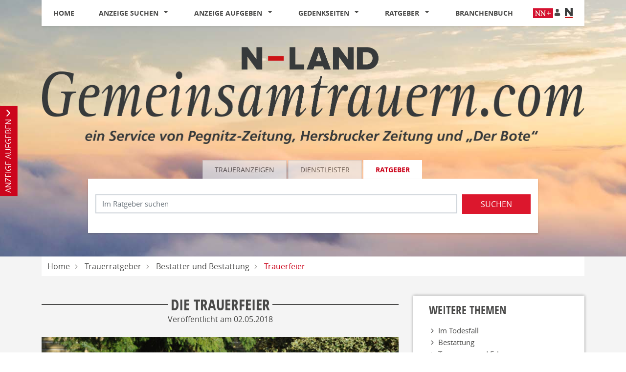

--- FILE ---
content_type: text/html; charset=utf-8
request_url: https://www.gemeinsamtrauern.com/trauerratgeber/bestatter-und-bestattung/trauerfeier
body_size: 14792
content:
<!DOCTYPE html>
<html lang="de" dir="ltr">
<head>
    
    
<meta charset="utf-8" />
<meta http-equiv="X-UA-Compatible" content="IE=edge" />
<meta name="viewport" content="width=device-width, initial-scale=1, shrink-to-fit=no" />

<meta name="description" content="Finden Sie hier Traueranzeigen, Todesanzeigen und Beileidsbekundungen aus Ihrer Tageszeitung oder passende Hilfe im Trauerfall. Jetzt online gedenken." />
<link rel="canonical" href="https://www.gemeinsamtrauern.com/trauerratgeber/bestatter-und-bestattung/trauerfeier" />
<meta property="og:title" content="Die Trauerfeier - Ratgeber | Gemeinsamtrauern.com | N-land" />
<meta property="og:description" content="Finden Sie hier Traueranzeigen, Todesanzeigen und Beileidsbekundungen aus Ihrer Tageszeitung oder passende Hilfe im Trauerfall. Jetzt online gedenken." />
<meta property="og:image" content="https://www.gemeinsamtrauern.com/data/0/editor/image/300px_Trauerfeier_shutterstock.jpg" />
<meta name="twitter:card" content="" />
<meta name="twitter:image:width" content="210" />
<meta name="twitter:image:width" content="109" />
<meta name="twitter:image:alt" content="Finden Sie hier Traueranzeigen, Todesanzeigen und Beileidsbekundungen aus Ihrer Tageszeitung oder passende Hilfe im Trauerfall. Jetzt online gedenken." />
<meta name="twitter:description" content="Finden Sie hier Traueranzeigen, Todesanzeigen und Beileidsbekundungen aus Ihrer Tageszeitung oder passende Hilfe im Trauerfall. Jetzt online gedenken." />
<meta name="twitter:title" content="Die Trauerfeier - Ratgeber | Gemeinsamtrauern.com | N-land" />
<meta name="twitter:image" content="https://www.gemeinsamtrauern.com/data/0/editor/image/300px_Trauerfeier_shutterstock.jpg" />

<script type="application/ld+json">
    {
      "@context" : "https://schema.org",
      "@type" : "WebSite",
      "name" : "Die Trauerfeier - Ratgeber | Gemeinsamtrauern.com | N-land",
      "url" : "http://www.gemeinsamtrauern.com/trauerratgeber/bestatter-und-bestattung/trauerfeier"
    }
</script>

<!-- Cache: ch:01.02.2026 07:18:27 -->


<meta name="google-site-verification" content="M4XtNeehL5RU7T5LpV4NPHaLNd2Q8HZBG61UowirJbk" />


<title>Die Trauerfeier - Ratgeber | Gemeinsamtrauern.com | N-land</title>




    
<link href="/Content/Themes/Default/global.css?ts=20260201" rel="stylesheet" media="screen"/>
    <link href="/data/0/portal-global.css?ts=20260201" rel="stylesheet" media="screen"/>

<link href="/data/30/templates/254_portal.min.css?ts=28082025133724" rel="stylesheet" media="screen"/>


    
    <link rel="shortcut icon" type="image/x-icon" href="/data/30/favicon/favicon.ico" /><link rel="icon" type="image/x-icon" href="/data/30/favicon/favicon.gif" /><link rel="icon" type="image/gif" href="/data/30/favicon/favicon.png" /><link rel="icon" type="image/png" href="/data/30/favicon/apple-touch-icon.png" /><link rel="apple-touch-icon" href="/data/30/favicon/apple-touch-icon-57x57.png" /><link rel="apple-touch-icon" href="/data/30/favicon/apple-touch-icon-60x60.png" sizes="57x57" /><link rel="apple-touch-icon" href="/data/30/favicon/apple-touch-icon-72x72.png" sizes="60x60" /><link rel="apple-touch-icon" href="/data/30/favicon/apple-touch-icon-76x76.png" sizes="72x72" /><link rel="apple-touch-icon" href="/data/30/favicon/apple-touch-icon-114x114.png" sizes="76x76" /><link rel="apple-touch-icon" href="/data/30/favicon/apple-touch-icon-120x120.png" sizes="114x114" /><link rel="apple-touch-icon" href="/data/30/favicon/apple-touch-icon-128x128.png" sizes="120x120" /><link rel="apple-touch-icon" href="/data/30/favicon/apple-touch-icon-128x128.png" sizes="128x128" /><link rel="apple-touch-icon" href="/data/30/favicon/apple-touch-icon-144x144.png" sizes="144x144" /><link rel="apple-touch-icon" href="/data/30/favicon/apple-touch-icon-152x152.png" sizes="152x152" /><link rel="apple-touch-icon" href="/data/30/favicon/apple-touch-icon-180x180.png" sizes="180x180" /><link rel="apple-touch-icon" href="/data/30/favicon/apple-touch-icon-precomposed.png" /><link rel="icon" type="image/png" href="/data/30/favicon/favicon-16x16.png" sizes="16x16" /><link rel="icon" type="image/png" href="/data/30/favicon/favicon-32x32.png" sizes="32x32" /><link rel="icon" type="image/png" href="/data/30/favicon/favicon-96x96.png" sizes="96x96" /><link rel="icon" type="image/png" href="/data/30/favicon/favicon-160x160.png" sizes="160x160" /><link rel="icon" type="image/png" href="/data/30/favicon/favicon-192x192.png" sizes="192x192" /><link rel="icon" type="image/png" href="/data/30/favicon/favicon-196x196.png" sizes="196x196" /><meta name="msapplication-TileImage" content="/data/30/favicon/win8-tile-144x144.png" /><meta name="msapplication-TileColor" content="#ffffff" /><meta name="msapplication-navbutton-color" content="#ffffff" /><meta name="msapplication-square70x70logo" content="/data/30/favicon/win8-tile-70x70.png" /><meta name="msapplication-square144x144logo" content="/data/30/favicon/win8-tile-144x144.png" /><meta name="msapplication-square150x150logo" content="/data/30/favicon/win8-tile-150x150.png" /><meta name="msapplication-wide310x150logo" content="/data/30/favicon/win8-tile-310x150.png" /><meta name="msapplication-square310x310logo" content="/data/30/favicon/win8-tile-310x310.png" />
<script type="application/ld+json">			
    {			  
    "@context": "https://schema.org",			  
    "@type": "BlogPosting",			  
    "mainEntityOfPage": {				"@type": "WebPage",				"@id": "https://www.gemeinsamtrauern.com/trauerratgeber/bestatter-und-bestattung/trauerfeier"			  },			  
    "headline": "Die Trauerfeier",			  
    "description": " Vor der eigentlichen Bestattung findet in der Regel eine Trauerfeier statt. ",			  
    "image": "https://www.gemeinsamtrauern.com/data/0/editor/image/300px_Trauerfeier_shutterstock.jpg",  			  
    "publisher": {				"@type": "Organization",				"name": "Medienverbund Nürnberger Land GmbH & Co. KG",				
        "logo": {				  "@type": "ImageObject",				  "url": "https://www.gemeinsamtrauern.com/~/App_Themes/0030/pics//nland_logo.png"				}			  
    },	
    		  
"datePublished": "2018-05-02",    "dateModified": "2018-05-02"    		}	

</script>


    <script src="/bundles/head?v=235DeCRyc2KKtm5-u-WowaGmWHU3ft44y448NxHpMf41"></script>




    
    
<script type='text/javascript'>
    var familyPortal = familyPortal || {};
    familyPortal.globalVar =
    {
        lhId : 30,
        siteTypeId : 1,
        datepickerLocal : {
            "format": "DD-MM-YYYY",
        "separator": " - ",
        "applyLabel": "Übernehmen",
        "cancelLabel": "Abbrechen",
        "fromLabel": "Von",
        "toLabel": "Bis",
        "customRangeLabel": "Custom",
        "weekLabel": "W",
        "daysOfWeek": ["So", "Mo", "Di", "Mi", "Do", "Fr", "Sa"],
        "monthNames": ["Januar", "Februar", "März", "April", "Mai", "Juni", "Juli", "August", "September", "Oktober", "November", "Dezember"],
        "firstDay": 1
        },
        loginCheckDialogUrl : '',
        announcementSearchBaseRoute : 'traueranzeigen-suche',
        datepickerYear: 1980
    };
</script>



    
    <script>var commercialArticle=false</script><script type="text/javascript" src="https://cdn.opencmp.net/tcf-v2/cmp-stub-latest.js" id="open-cmp-stub" data-activation-key="63f5e2db11f9335bc4e2d4e7" data-domain="www.gemeinsamtrauern.com"></script>

<script type="text/javascript">
var _paq = window._paq || [];
_paq.push(['trackPageView']);
_paq.push(['enableLinkTracking']);
(function() {
var u="https://stats.n-land.de/";
_paq.push(['setTrackerUrl', u+'matomo.php']);
_paq.push(['setSiteId', '2']);
var d=document, g=d.createElement('script'), s=d.getElementsByTagName('script')[0];
g.type='text/javascript'; g.async=true; g.defer=true; g.src=u+'matomo.js'; s.parentNode.insertBefore(g,s);
})();
</script>

<noscript><p><img src="https://stats.n-land.de/matomo.php?idsite=2&amp;rec=1" style="border:0;" alt="" /></p></noscript>

<script >
        tp = window["tp"] || [];
        tp.push(["setDebug", true]);
        tp.push(["setMaxCookieExpirationInDays", 365]);


	tp.push(["setTags", ["contentId:/trauerratgeber/bestatter-und-bestattung/trauerfeier","contentState:free","contentType:article"]]);
tp.push(["setMaxCookieExpirationInDays", 365]);
tp.push(["setContentAuthor", "Nord Bayern"]);
tp.push(["setContentSection", "trauerratgeber/bestatter-und-bestattung"]);
</script>

<script >        (function(src) {
            var a=document.createElement("script");
            a.type="text/javascript";
            a.async=true;
            a.src=src;
            var b=document.getElementsByTagName("script")[0];
            b.parentNode.insertBefore(a,b)
        })("https://experience-eu.piano.io/xbuilder/experience/load?aid=0x9nyIzbpe");
    </script>

<script type="text/javascript" src="/scripts/jquerycook.js"></script>

<script>
$.ajax({
    "url": "https://sso.nn.de/json/authenticate.php?action=validate",
    "dataType": "jsonp",
    "success": function(json) {
	var wasLogged = $.cookie("vnpsso") != undefined;
	if(json.error.text == "OK"){
		$.cookie("vnpsso", json.token.tokenId, { expires: 7, path : '/' });
	if(!document.location.search.length) {
	    document.location.href = document.location.href  + "?logged=1"
	}
if(!wasLogged)location.reload(true);
	}
	else{
		$.removeCookie('vnpsso', { path: '/' });
		if(wasLogged)location.reload(true);
	}
    }
});

</script>

    
        <style>
.c-headerimage {background-image: url('/data/30/templates/header/header-xs.jpg');}@media (min-width: 576px) {.c-headerimage {background-image: url('/data/30/templates/header/header-sm.jpg'); } }@media (min-width: 768px) {.c-headerimage {background-image: url('/data/30/templates/header/header-md.jpg'); } }@media (min-width: 992px) {.c-headerimage {background-image: url('/data/30/templates/header/header-lg.jpg'); } }@media (min-width: 1200px) {.c-headerimage {background-image: url('/data/30/templates/header/header-xl.jpg'); } }@media (min-width: 2000px) {.c-headerimage {background-image: url('/data/30/templates/header/header-xxl.jpg'); } }        </style>



    
    <script>
        var familyPortal = familyPortal || {};
        familyPortal.translations = {
            swiper: {
                prevSlideMessage: 'Vorheriger Eintrag',
                nextSlideMessage: 'Nächster Eintrag',
            },
        };
    </script>

    

</head>
<body id="bodySite" >

    



    
    

    


    
    

<div class="container fixed-top">
    <nav class="navbar navbar-expand-lg navbar-light bg-white py-0 shadow-sm">

            <a class="navbar-brand py-0 mx-0 d-lg-none" href="/">

                <img class="img-fluid lazyload" src="/Content/Image/placeholder_logo.png" data-original="/data/30/themesite-logo.png" title="Gemeinsamtrauern.com | N-land" alt="Logo von Gemeinsamtrauern.com | N-land, zur Startseite" style="max-width: 200px;" />
            </a>

        <button class="navbar-toggler border-0 my-2 px-0 ml-auto" type="button" data-toggle="collapse" data-target="#navbarNav" aria-controls="navbarNav" aria-expanded="false" aria-label="Navigation öffnen" aria-label-2nd="Navigation schließen" onclick="familyPortal.OnOpenOrCloseNavBarButton(this, true)" onkeypress="if (event.key === 'Enter') { this.click(); }">
            <span class="navbar-toggler-icon text-primary"></span>
        </button>

        <div class="collapse navbar-collapse" id="navbarNav">
            <ul class="navbar-nav w-100 d-flex justify-content-between">



<li class="nav-item ">
            <a class="nav-link" href="/" >Home</a>
</li>

<li class="nav-item  dropdown">
        <a class="nav-link" href="/traueranzeigen-suche/aktuelle-ausgabe">
            Anzeige suchen
        </a><span
                  tabindex="0" class=" dropdown-toggle" id="navbarDropdown65" role="button"
                  aria-label="Anzeige suchen Sub-Menü öffnen" aria-label-2nd="Anzeige suchen Sub-Menü schließen" aria-haspopup="true" aria-expanded="false" >
        </span>
        <div class="dropdown-menu border-top-0" aria-labelledby="navbarDropdown65">
                <a class="dropdown-item" href="/traueranzeigen-suche/aktuelle-ausgabe" >Aktuelle Ausgabe</a>
                <a class="dropdown-item" href="/traueranzeigen-suche/meistbesuchte-trauerfaelle" >Meistbesuchte Trauerf&#228;lle</a>
                <a class="dropdown-item" href="/traueranzeigen-suche/letzter-monat" >Letzter Monat</a>
                <a class="dropdown-item" href="/traueranzeigen-suche/jahresgedenken" >Jahresgedenken</a>
                <a class="dropdown-item" href="/gedenkkerzen/neueste-gedenkkerzen" >Neueste Gedenkkerzen</a>
                <a class="dropdown-item" href="/traueranzeigen-per-email" >Traueranzeigen per E-Mail</a>
                <a class="dropdown-item" href="/bestattungskalender" >Bestattungskalender</a>
                <a class="dropdown-item" href="/traueranzeigen-suche/neueste-gedenkbaeume" >Neueste Gedenkb&#228;ume</a>
        </div>
</li>

<li class="nav-item  dropdown">
        <a class="nav-link" href="/traueranzeige-aufgeben">
            Anzeige aufgeben
        </a><span
                  tabindex="0" class=" dropdown-toggle" id="navbarDropdown77" role="button"
                  aria-label="Anzeige aufgeben Sub-Menü öffnen" aria-label-2nd="Anzeige aufgeben Sub-Menü schließen" aria-haspopup="true" aria-expanded="false" >
        </span>
        <div class="dropdown-menu border-top-0" aria-labelledby="navbarDropdown77">
                <a class="dropdown-item" href="/traueranzeige-aufgeben/Informationen-zur-Anzeigenannahme" >Informationen zur Anzeigenannahme</a>
                <a class="dropdown-item" href="/traueranzeige-aufgeben/Memoriam-Anzeigen" >Memoriam-Anzeigen</a>
                <a class="dropdown-item" href="/traueranzeige-aufgeben/nachruf" >Nachruf</a>
        </div>
</li>

<li class="nav-item  dropdown">
        <a class="nav-link" href="/gedenkseiten">
            Gedenkseiten
        </a><span
                  tabindex="0" class=" dropdown-toggle" id="navbarDropdown83" role="button"
                  aria-label="Gedenkseiten Sub-Menü öffnen" aria-label-2nd="Gedenkseiten Sub-Menü schließen" aria-haspopup="true" aria-expanded="false" >
        </span>
        <div class="dropdown-menu border-top-0" aria-labelledby="navbarDropdown83">
                <a class="dropdown-item" href="/gedenkseiten/gedenkseite-erweitern" >Gedenkseite erweitern</a>
                <a class="dropdown-item" href="/gedenkseiten/fragen-und-antworten" >Fragen &amp; Antworten</a>
                <a class="dropdown-item" href="/gedenkseiten/was-ist-eine-gedenkseite" >Was ist eine Gedenkseite?</a>
        </div>
</li>

<li class="nav-item  dropdown">
        <a class="nav-link" href="/trauerratgeber">
            Ratgeber
        </a><span
                  tabindex="0" class=" dropdown-toggle" id="navbarDropdown85" role="button"
                  aria-label="Ratgeber Sub-Menü öffnen" aria-label-2nd="Ratgeber Sub-Menü schließen" aria-haspopup="true" aria-expanded="false" >
        </span>
        <div class="dropdown-menu border-top-0" aria-labelledby="navbarDropdown85">
                <a class="dropdown-item" href="/trauerratgeber/im-todesfall" >Im Todesfall</a>
                <a class="dropdown-item" href="/trauerratgeber/bestatter-und-bestattung" >Bestattung</a>
                <a class="dropdown-item" href="/trauerratgeber/testament-und-erbe" >Testament und Erbe</a>
                <a class="dropdown-item" href="/trauerratgeber/kondolieren" >Kondolieren</a>
                <a class="dropdown-item" href="/trauerratgeber/beileid-und-trauersprueche" >Trauerspr&#252;che</a>
                <a class="dropdown-item" href="/trauerratgeber/vorsorge" >Vorsorge</a>
                <a class="dropdown-item" href="/trauerratgeber/grabstein" >Grab und Grabstein</a>
                <a class="dropdown-item" href="/trauerratgeber/trauerfloristik-und-bepflanzung" >Trauerfloristik</a>
                <a class="dropdown-item" href="/trauerratgeber/friedhof" >Der Friedhof</a>
        </div>
</li>

<li class="nav-item ">
            <a class="nav-link" href="/branchenbuch" >Branchenbuch</a>
</li>
                    <li>
                        <ul class="navbar-nav">
                                <li class="nav-item">
                                    <div class="nav-link">
    <a href="https://www.nn.de/abo" target="_self">
	<img class="img-fluid" src="/data/30/NN _RGB_left.png" alt="NN RGB" />
    </a>
</div>
                                </li>
                            <li class="nav-item login" id="loginDialog">
                                <div class="dropdown">
                                    <div class="nav-link">

                                            <a href="https://sso.nn.de/digital/login.php?service=https%3a%2f%2fwww.gemeinsamtrauern.com%2ftrauerratgeber%2fbestatter-und-bestattung%2ftrauerfeier" class="loginlink" aria-label="Einloggen"><i class="c-icon-user" aria-hidden="true"></i></a>

                                    </div>

                                </div>
                            </li>

                            <li class="nav-item account" style="display: none;">
                                <div class="nav-link">
                                    <a href="/meine-daten" aria-label="Link zum Account"><i class="c-icon-user-edit" aria-hidden="true"></i></a>
                                </div>
                            </li>
                                <li class="nav-item">
                                    <div class="nav-link">
    <a href="https://n-land.de/" target="_blank">
	<img class="img-fluid" src="/data/30/N-Logo_right.png" alt="VNP" />
    </a>
</div>
                                </li>
                        </ul>
                    </li>
            </ul>

        </div>

    </nav>
</div>
        <header class="position-relative c-headerimage " style="z-index: 115;">
                <section class="text-center">
                    <div class="container">


<div class="c-block " style="">
    <div class="d-flex justify-content-center">
            <div class="d-none d-lg-block">
                <a href="/" target="_self" aria-label="Logo">
                    
<img class="img-fluid" src="/data/30/portal_logo.png" title="Ihr Trauerportal für Ihre Region" alt="Logo" style=""  aria-hidden="true"  />
                </a>
            </div>
    </div>
</div>

<div class="c-block c-searchbar ">
    <div class="row">
        <div class="col-md-10 mx-auto">

            <div>
                    <ul class="nav nav-tabs justify-content-center" role="tablist">

                        
                            <li class="nav-item" role="tab" aria-controls="searchBarTabContent-1" >
                                <a class="nav-link " id="searchBarTab-1" data-toggle="tab" href="#searchBarTabContent-1">
Traueranzeigen                                </a>
                            </li>
                            <li class="nav-item" role="tab" aria-controls="searchBarTabContent-2" >
                                <a class="nav-link " id="searchBarTab-2" data-toggle="tab" href="#searchBarTabContent-2">
Dienstleister                                </a>
                            </li>
                            <li class="nav-item" role="tab" aria-controls="searchBarTabContent-3" aria-selected=&quot;true&quot;>
                                <a class="nav-link active" id="searchBarTab-3" data-toggle="tab" href="#searchBarTabContent-3">
Ratgeber                                </a>
                            </li>

                    </ul>

                <div class="tab-content" id="SearchBarFormTab">

                        <div class="tab-pane fade " id="searchBarTabContent-1" role="tabpanel" aria-labelledby="searchBarTab-1">


<div class="d-lg-none c-searchbar-form ">
    <div class="container">
<form action="/content/Search/SearchAnnouncement" method="post">        <div class="row">
            <div class="col-12">


                <!-- FORM -->
                <div class="form-row">
                    <div class="form-group col-12">
                        <input aria-label="Suchbegriff eingeben" class="form-control" id="SearchText" name="SearchText" placeholder="Name, Ort" type="text" value="" />
                    </div>

                    <div class="col-12">
                        <button type="submit" class="btn btn-block btn-secondary text-uppercase c-searchbar-form-searchbutton">Suchen</button>
                    </div>

                </div>


            </div>
        </div>
        <div class="row">
            <div class="col-12 my-2">

                    <div class="row">
                        <div class="col-12">
                            <a href="javascript:;" role="button" onclick="familyPortal.ToggleAdditionalFilters(true, event);" class="c-searchbar-form-morebutton">Weitere Filtermöglichkeiten</a>
                        </div>
                    </div>
            </div>
        </div>
        <!-- SlideOut -->
        <div class="row">
            <div class="col-12">
                <div class="c-searchbar-form-more position-absolute w-100">

                    <!-- MORE -->
                    <div class="container">

                        <div class="row">
                                <div class="form-group col-12 inner-addon right-addon">
                                    <input aria-label="Datum" autocomplete="off" class="form-control c-searchbar-input-date-popover" data-po-class="d-lg-none" id="DatePeriod" name="DatePeriod" placeholder="Zeitraum" type="text" value="" />
                                    <i class="c-icon c-icon-calendar mr-2 c-searchbar-input-date-popover-toggle" role="button" tabindex="0"  aria-label="Kalender öffnen" aria-label-2nd="Kalender schließen" aria-expanded="false"></i>
                                </div>

                                <div class="form-group col-12">
                                    <select autocomplete="off" class="form-control" id="RegionSelected" name="RegionSelected"><option selected="selected" value="">Ausgabe</option>
<option value="der-bote">Der Bote</option>
<option value="hersbrucker-zeitung">Hersbrucker Zeitung</option>
<option value="pegnitz-zeitung">Pegnitz Zeitung</option>
</select>
                                </div>



                            <div class="col-12">
                                <button type="submit" class="btn btn-block btn-secondary text-uppercase">Suchen</button>
                            </div>
                        </div>

                        <div class="row mt-4">

                            <div class="container">
    <div class="row">
        <div class="col-12 col-sm-6 col-lg-4 mb-4">
            <div class="form-group">
                <div class="h2">Weitere Suchfilter</div>
            </div>
            <div class="form-group text-left">
                <ul>
                        <li class="mb-2"><a title="Aktuelle Ausgabe" href="/traueranzeigen-suche/aktuelle-ausgabe">Aktuelle Ausgabe</a></li>
                        <li class="mb-2"><a title="Meistbesuchte Trauerf&#228;lle" href="/traueranzeigen-suche/meistbesuchte-trauerfaelle">Meistbesuchte Trauerf&#228;lle</a></li>
                        <li class="mb-2"><a title="Letzter Monat" href="/traueranzeigen-suche/letzter-monat">Letzter Monat</a></li>
                        <li class="mb-2"><a title="Jahresgedenken" href="/traueranzeigen-suche/jahresgedenken">Jahresgedenken</a></li>
                        <li class="mb-2"><a title="Neueste Gedenkkerzen" href="/gedenkkerzen/neueste-gedenkkerzen">Neueste Gedenkkerzen</a></li>
                        <li class="mb-2"><a title="Traueranzeigen per E-Mail" href="/traueranzeigen-per-email">Traueranzeigen per E-Mail</a></li>
                        <li class="mb-2"><a title="Bestattungskalender" href="/bestattungskalender">Bestattungskalender</a></li>
                        <li class="mb-2"><a title="Neueste Gedenkb&#228;ume" href="/traueranzeigen-suche/neueste-gedenkbaeume">Neueste Gedenkb&#228;ume</a></li>
                </ul>
            </div>
        </div>


<div class="col-12 col-sm-6 col-lg-4 mb-4">
                <div class="form-group">
                    <div class="h2">Letzte 14 Tage</div>
                </div>
                <div class="form-group text-left">
                    <ul>
                            <li class="mb-2"><a title="Der Bote" href="/traueranzeigen-suche/letzte-14-tage/region-der-bote">Der Bote</a></li>
                            <li class="mb-2"><a title="Hersbrucker Zeitung" href="/traueranzeigen-suche/letzte-14-tage/region-hersbrucker-zeitung">Hersbrucker Zeitung</a></li>
                            <li class="mb-2"><a title="Pegnitz Zeitung" href="/traueranzeigen-suche/letzte-14-tage/region-pegnitz-zeitung">Pegnitz Zeitung</a></li>
                    </ul>
                </div>
            </div>
       
    </div>
</div>


                            <div class="w-100 my-2">
                                <a href="javascript:;" role="button" onclick="familyPortal.ToggleAdditionalFilters(true, event);" class="c-searchbar-form-morebutton">Schließen</a>
                            </div>
                        </div>
                    </div>

                </div>
            </div>
        </div>
</form></div>


</div>

<div class="d-none d-lg-block c-searchbar-form ">
    <div class="container">


    <div class="row">
        <div class="col-12">

<form action="/content/Search/SearchAnnouncement" method="post">                <!-- FORM -->
                <div class="form-row">
                    <div class="col-4">
                        <input aria-label="Suchbegriff eingeben" class="form-control" id="SearchText" name="SearchText" placeholder="Name, Ort" type="text" value="" />
                    </div>

                        <div class="col-3 inner-addon right-addon">
                            <input aria-label="Nach Datum suchen" autocomplete="off" class="form-control c-searchbar-input-date-popover" data-po-class="d-lg-block d-none" id="DatePeriod" name="DatePeriod" placeholder="Zeitraum" type="text" value="" />
                            <i class="c-icon c-icon-calendar c-searchbar-input-date-popover-toggle" role="button" tabindex="0" aria-label="Kalender öffnen" aria-label-2nd="Kalender schließen" aria-expanded="false"></i>
                        </div>

                        <div class="col">
                            <select aria-label="Tagszeitung wählen" autocomplete="off" class="form-control " id="RegionSelected" name="RegionSelected"><option selected="selected" value="">Ausgabe</option>
<option value="der-bote">Der Bote</option>
<option value="hersbrucker-zeitung">Hersbrucker Zeitung</option>
<option value="pegnitz-zeitung">Pegnitz Zeitung</option>
</select>
                        </div>



                    

                    <button type="submit" class="btn btn-secondary d-lg-block d-xl-none" aria-label="Suchen starten"><i class="c-icon-search" aria-hidden="true"></i></button>
                    <button type="submit" class="btn btn-secondary text-uppercase d-lg-none d-xl-block" aria-label="Suchen starten">Suchen</button>
                </div>
</form>
        </div>
    </div>


    <div class="row">
        <div class="col-12 my-2">
                            <div class="row">
                    <div class="col-12">
                        <a href="javascript:;" role="button" onclick="familyPortal.ToggleAdditionalFilters(false, event);" class="c-searchbar-form-morebutton"
                           aria-expanded="false" aria-haspopup="dialog" aria-label="Weitere Filtermöglichkeiten öffnen" aria-label-2nd="Weitere Filtermöglichkeiten schließen">Weitere Filtermöglichkeiten</a>
                    </div>
                </div>
        </div>
    </div>

        <!-- SlideOut -->
        <div class="row">
            <div class="col-12">
                <div class="c-searchbar-form-more position-absolute w-100 pt-3">
                    <!-- MORE -->

                    <div class="container">
    <div class="row">
        <div class="col-12 col-sm-6 col-lg-4 mb-4">
            <div class="form-group">
                <div class="h2">Weitere Suchfilter</div>
            </div>
            <div class="form-group text-left">
                <ul>
                        <li class="mb-2"><a title="Aktuelle Ausgabe" href="/traueranzeigen-suche/aktuelle-ausgabe">Aktuelle Ausgabe</a></li>
                        <li class="mb-2"><a title="Meistbesuchte Trauerf&#228;lle" href="/traueranzeigen-suche/meistbesuchte-trauerfaelle">Meistbesuchte Trauerf&#228;lle</a></li>
                        <li class="mb-2"><a title="Letzter Monat" href="/traueranzeigen-suche/letzter-monat">Letzter Monat</a></li>
                        <li class="mb-2"><a title="Jahresgedenken" href="/traueranzeigen-suche/jahresgedenken">Jahresgedenken</a></li>
                        <li class="mb-2"><a title="Neueste Gedenkkerzen" href="/gedenkkerzen/neueste-gedenkkerzen">Neueste Gedenkkerzen</a></li>
                        <li class="mb-2"><a title="Traueranzeigen per E-Mail" href="/traueranzeigen-per-email">Traueranzeigen per E-Mail</a></li>
                        <li class="mb-2"><a title="Bestattungskalender" href="/bestattungskalender">Bestattungskalender</a></li>
                        <li class="mb-2"><a title="Neueste Gedenkb&#228;ume" href="/traueranzeigen-suche/neueste-gedenkbaeume">Neueste Gedenkb&#228;ume</a></li>
                </ul>
            </div>
        </div>


<div class="col-12 col-sm-6 col-lg-4 mb-4">
                <div class="form-group">
                    <div class="h2">Letzte 14 Tage</div>
                </div>
                <div class="form-group text-left">
                    <ul>
                            <li class="mb-2"><a title="Der Bote" href="/traueranzeigen-suche/letzte-14-tage/region-der-bote">Der Bote</a></li>
                            <li class="mb-2"><a title="Hersbrucker Zeitung" href="/traueranzeigen-suche/letzte-14-tage/region-hersbrucker-zeitung">Hersbrucker Zeitung</a></li>
                            <li class="mb-2"><a title="Pegnitz Zeitung" href="/traueranzeigen-suche/letzte-14-tage/region-pegnitz-zeitung">Pegnitz Zeitung</a></li>
                    </ul>
                </div>
            </div>
       
    </div>
</div>


                    <div class="w-100 my-2">
                        <a href="javascript:;" role="button" onclick="familyPortal.ToggleAdditionalFilters(false, event);" class="c-searchbar-form-morebutton my-2"
                           aria-label="Weitere Filtermöglichkeiten Schließen">Schließen</a>
                    </div>
                </div>
            </div>
        </div>
</div>


</div>

<!-- Date Popover -->

<div id="SearchbarPopoverContainer"></div>

<div id="popover_content_wrapper" style="display: none;">

    <div class="c-searchbar-popup-form">

        <div class="row">
            <div class="col text-right">
                <button type="button" class="close text-normal " onclick="familyPortal.HideDatePopover();" aria-label="Modal Anzeigen-Suche schlie&#223;en">
                    <i class="c-icon c-icon-cross-x3" aria-hidden="true"></i>
                </button>
            </div>
        </div>

        <div class="row mt-1 mb-1">
            <div class="col">
                <div>Wählen Sie einen bestimmten Erscheinungstag:</div>
            </div>
        </div>

        <div class="form-row mt-1 mb-3">
            <div class="col-8">
                <input id="c-searchbar-datepopover-issuedate" value="" placeholder="Erscheinungstag wählen" autocomplete="off" class="form-control" type="text" datepicker="singleDatePicker" data-date-end-date="+0d" aria-label="Kalender öffnen" aria-label-2nd="Kalender offen" aria-expanded="false" onclick="familyPortal.BindAriaHandling(this)">
            </div>
            <div class="col">
                <input class="btn btn-secondary btn-block px-0" type="button" value="Übernehmen" onclick="familyPortal.SetDatePopoverDate();">
            </div>
        </div>

        <hr class="my-1 my-md-4" />

        <div class="row mt-2 mb-1">
            <div class="col">
                <div>Suchen Sie in einem Zeitraum nach Anzeigen:</div>
            </div>
        </div>

        <div class="form-row mt-1 mb-3">
            <div class="col-4">
                <input class="form-control" value="" placeholder="von" autocomplete="off" id="c-searchbar-datepopover-datefrom" type="text" datepicker="singleDatePicker" data-date-end-date="+0d" aria-label="Kalender öffnen" aria-label-2nd="Kalender offen" aria-expanded="false" onclick="familyPortal.BindAriaHandling(this)">
            </div>
            <div class="col-4">
                <input class="form-control" value="" placeholder="bis" autocomplete="off" type="text" id="c-searchbar-datepopover-datetill" datepicker="singleDatePicker" data-date-end-date="+0d" aria-label="Kalender öffnen" aria-label-2nd="Kalender offen" aria-expanded="false" onclick="familyPortal.BindAriaHandling(this)">
            </div>
            <div class="col">
                <input class="btn btn-secondary btn-block px-0" type="button" value="Übernehmen" onclick="familyPortal.SetDatePopoverDateSpan();">
            </div>
        </div>

    </div>

</div>



                        </div>
                        <div class="tab-pane fade " id="searchBarTabContent-2" role="tabpanel" aria-labelledby="searchBarTab-2">

<div class="col-12 c-searchbar-form">

    <div class="row">
        <div class="col-12 mb-3">

<form action="/content/Search/SearchDirectory" method="post">            <div class="form-row">
                    <div class="form-group col-12 col-md-5 ">
                        <input aria-label="Lokation" class="form-control" id="Location" name="Location" placeholder="Name / Ort / PLZ" type="text" value="" />
                    </div>
                        <div class="form-group col-12 col-md-5">
                            <select aria-label="Was suchen Sie?" autocomplete="off" class="form-control" id="BusinessCategorySelected" name="BusinessCategorySelected"><option value="alle-dienstleister">Alle Dienstleister</option>
<option value="bestattungsunternehmen">Bestattungsunternehmen</option>
<option value="floristen-und-grabpflege">Floristen und Grabpflege</option>
<option value="trauerbegleitung-und-grabreden">Trauerbegleitung und Grabreden</option>
<option value="steinmetze-und-grabmale">Steinmetze und Grabmale</option>
<option value="druckprodukte">Druckprodukte</option>
<option value="karitative-einrichtungen">Karitative Einrichtungen</option>
<option value="sonstiges">Sonstiges</option>
<option value="friedhöfe">Friedh&#246;fe</option>
</select>
                        </div>

                <div class="col-12 col-md-2">
                    <button type="submit" class="btn btn-secondary btn-block d-none d-md-block d-lg-none m-0" aria-label="Suchen"><i class="c-icon-search" aria-hidden="true"></i></button>

                    <button type="submit" class="btn btn-secondary btn-block text-uppercase d-block d-md-none d-lg-block m-0">Suchen</button>
                </div>
            </div>
</form>        </div>
    </div>

</div>
                        </div>
                        <div class="tab-pane fade show active" id="searchBarTabContent-3" role="tabpanel" aria-labelledby="searchBarTab-3">

<div class="col-12 c-searchbar-form">
    <div class="row">
        <div class="col-12 mb-3">
<form action="/content/Search/SearchArticle" method="post">                <div class="form-row">
                        <div class="form-group col-12 col-md-10">
                            <input aria-label="Suchbegriff eingeben" class="form-control" id="SearchText" name="SearchText" placeholder="Im Ratgeber suchen" type="text" value="" />
                        </div>

                    <div class="col-12 col-md-2">
                        <button type="submit" class="btn btn-secondary btn-block d-none d-md-block d-lg-none m-0" aria-label="Suchen"><i class="c-icon-search" aria-hidden="true"></i></button>
                        <button type="submit" class="btn btn-secondary  btn-block text-uppercase d-block d-md-none d-lg-block m-0">Suchen</button>
                    </div>
                </div>
</form>        </div>
     </div>
</div>
                        </div>

                </div>
            </div>
        </div>
    </div>
</div>


                    </div>
                </section>

            
        </header>



    
    <div id="tabOutContainer" class="position-absolute d-none d-md-block" style="left: -400px;">
            <div class="slide-out-div2" style="max-width: 350px;">
            <a class="handle bg-primary text-white" role="button" href="#"
               aria-label="ANZEIGE AUFGEBEN öffnen" aria-label-2nd="ANZEIGE AUFGEBEN schließen" aria-expanded="false"
            >ANZEIGE AUFGEBEN</a>
            <div class="container">
                <p>
                    <img src="/Content/Image/placeholder.png" data-original="/data/standard/trauer/images/tabSliderOut/anzeigeaufgeben.jpg"
                         class="lazyload" style="max-width: 300px;" alt="Anzeige aufgeben" title="Anzeige aufgeben"/>
                </p>
                <div class="h3">Schalten Sie Ihre Anzeige in der Zeitung</div>
<p>
Über unser Online-Anzeigensystem können Sie in wenigen, einfachen Schritten eine private Traueranzeige in aller Ruhe selber 
gestalten, ausdrucken und online aufgeben.
</p>
<p>
	<a href="/traueranzeige-aufgeben"  class="btn btn-secondary text-uppercase float-right">Traueranzeige aufgeben</a>
</p>
            </div>
        </div>
</div>

<script type="text/javascript">

    $(document).ready(function ()
    {
        $(this).bind("familyPortal.BodyScript.Loaded", function ()
        {
            

    $('.slide-out-div2').tabSlideOut({
        
tabLocation: 'left',
clickScreenToClose: true,
offset: '30%',
offsetReverse: false,
onOpen: function(){
	$('.slide-out-div').fadeOut('slow', function(){
        $(this).css({"display" : "none !important;"});
        $('.slide-out-div2').find('a.ui-slideouttab-handle').addClass('rotateIconByslideOut');
        familyPortal.lazyLoadImages();
    });
},
onClose: function(){
    $('.slide-out-div').fadeIn('slow', function(){
        $(this).css({"display" : "block !important;"});
        $('.slide-out-div2').find('a.ui-slideouttab-handle').removeClass('rotateIconByslideOut');
    });
} 

    });

            familyPortal.resizeTabSliderButton();
            $(window).resize(familyPortal.resizeTabSliderButton);
        });
    });
</script>



    <main id="site"  class="position-relative">
        

        

        
    
        



















        <section class="bg-light py-0">
            <div class="container">
                
                

                
                <div class="c-block mb-0 d-none d-sm-block">
    <nav aria-label="breadcrumb">
        <ol class="breadcrumb mb-0">
                <li class="breadcrumb-item">
                        <a href="/">Home</a>

                </li>
                <li class="breadcrumb-item">
                        <a href="/trauerratgeber">Trauerratgeber</a>

                </li>
                <li class="breadcrumb-item">
                        <a href="/trauerratgeber/bestatter-und-bestattung">Bestatter und Bestattung</a>

                </li>
                <li class="breadcrumb-item active">
Trauerfeier
                </li>
        </ol>
    </nav>
</div>

                
                
                

            </div>
        </section>



    <section class="bg-light">
        <div class="container">
            <div class="row">


                <article class="col-lg-8 order-0">


    <div class="c-block">


        <div class="c-block-heading"><header><h1  class="c-block-title">Die Trauerfeier</h1><div  class="c-block-subtitle">Veröffentlicht am <time datetime="02-05-2018">02.05.2018</time></div></header></div>
        



    </div>

    <div class="c-block c-blogcontent">
        <figure class="figure w-100">
<img alt="Bestatter" class="img-fluid figure-img  w-100" src="/data/0/editor/image/600px_Trauerfeier_shutterstock.jpg" loading="lazy" />
<figcaption class="figure-caption">
&copy;&nbsp;<a href="https://www.shutterstock.com/de/image-photo/belgrade-serbia-october-26-2013-prime-160398884" target="_blank">Nemar74</a> / 
<a href="https://www.shutterstock.com/" target="_blank"> Shutterstock.com</a>
	</figcaption>
</figure>


<p>Der eigentlichen Beisetzung geht eine Trauerfeier voran, die meist in der Friedhofskapelle oder Aussegnungshalle stattfindet. Sie k&ouml;nnen die Trauerfeier aber auch in der Kirche oder im Beerdigungsinstitut abhalten.</p>

<h2>Begr&uuml;&szlig;ung vor der Trauerfeier</h2>

<p>Am Tag der Bestattung bietet es sich an, bereits eine halbe bis ganze Stunde vor Beginn der Trauerfeier vor Ort zu sein, um Freunde, Bekannte und andere Angeh&ouml;rige zu begr&uuml;&szlig;en. Aber keine Sorge: Niemand erwartet von Ihnen, pers&ouml;nlich begr&uuml;&szlig;t zu werden &ndash; bitten Sie Familienmitglieder, gute Freunde oder Nachbarn, diese Aufgabe zu &uuml;bernehmen. Die meisten werden Sie gerne unterst&uuml;tzen.</p>

<h2>Wer leitet die Trauerfeier?</h2>

<p>Traditionell wird die Trauerfeier von einem Pfarrer geleitet. Die meisten Friedh&ouml;fe geh&ouml;ren zu einer Kirchengemeinde. Damit wird automatisch der Pfarrer mit der Bestattung betraut, der dieser Gemeinde vorsteht. Falls Sie nicht wissen, welcher Gemeinde der von Ihnen gew&auml;hlte Friedhof angeh&ouml;rt, wird Ihnen das Bestattungsinstitut hier gerne weiterhelfen. Sie k&ouml;nnen aber auch einen freien Trauerredner beauftragen oder die Feier selbst leiten.</p>

<p>Haben Sie einen anderen Pfarrer, den Sie gerne die Trauerfeier leiten lassen m&ouml;chten, so bitten Sie ihn, sich mit dem zust&auml;ndigen Gemeindepfarrer abzustimmen &ndash; &uuml;blicherweise ist es m&ouml;glich, dass der andere Pfarrer die Zeremonie leitet.</p>

<h2>K&ouml;nnen wir die Trauerfeier individuell gestalten?</h2>

<p>Ja, tats&auml;chlich k&ouml;nnen Sie die Art der Trauerfeier in weiten Teilen mitbestimmen. So k&ouml;nnen Sie beispielsweise Musik und Gebete aussuchen. Wichtigster Bestandteil ist allerdings die Trauerrede. F&uuml;hren Sie im Vorfeld ein Gespr&auml;ch mit dem Pfarrer oder Trauerredner, um ihm mitzuteilen, welche Meilensteine im Leben des Verstorbenen unbedingt zur Sprache kommen sollen. &Uuml;berlegen Sie sich, welche Ereignisse das Leben des Verstorbenen besonders gepr&auml;gt haben. Um ein m&ouml;glichst greifbares Bild zu zeichnen, berichten Sie nicht nur von positiven, sondern auch von negativen Erlebnissen. Je mehr Informationen der Trauerredner oder Pfarrer &uuml;ber den Verstorbenen hat, desto individueller kann er die Trauerfeier gestalten.</p>

<p>Nat&uuml;rlich k&ouml;nnen Sie die Trauerrede auch selbst halten. Stimmen Sie sich mit den engsten Angeh&ouml;rigen ab, denn auch zu zweit oder zu dritt k&ouml;nnen Sie eine sch&ouml;ne Trauerrede gestalten.</p>

<h2>Schluss der Trauerfeier</h2>

<p>Das Ende der Trauerfeier wird durch den Segen des Pfarrers oder besinnliche Worte des weltlichen Trauerredners markiert. Im Anschluss an die Trauerfeier begibt sich die gesamte Trauergemeinde zum Friedhof mit der Grabst&auml;tte, wo die Beisetzung stattfindet. Soll der Verstorbene kremiert werden und wurde die Trauerfeier mit dem Sarg abgehalten, endet die Trauerfeier mit den Abschlussworten, denn die Kremation und eigentliche Beisetzung werden dann erst einige Tage sp&auml;ter statt finden.</p>

    </div>

<style>
    .embed-responsive {
        background-image: url('/data/0/images/video-bg.jpg');
        background-size: cover;
    }

    .videoConsent .toggle-video-consent {
        border: medium none;
        background-color: transparent;
        background-image: url('/data/0/images/video-play-button.png');
        width: 90px;
        height: 60px;
        background-size: contain;
        background-repeat: no-repeat;
    }

    .videoConsent {
        position: absolute;
        text-align: center;
        top: 0;
        width: 100%;
        padding-left: 10px;
        padding-right: 10px;
        color: #fff !important;
    }

    .c-block.c-blogcontent .videoConsent a {
        color: #e51b1f !important;
    }

    .videoConsent img {
        max-width: 300px;
    }
</style>
                </article>


<aside class="col-lg-4 order-1">

    <div class="row">
            <div class="col-12 col-md-6 col-lg-12">
                
                
                

    <div id="edit_828" class="d-flex flex-fill">

        <div class="flex-fill " >


<div class="c-blockitem c-list">
            <nav>


                <div class="c-blockitem-heading"><h2  class="c-blockitem-title">Weitere Themen</h2></div>

                    <ul>
                            <li>
                                <a href="/trauerratgeber/im-todesfall">Im Todesfall</a>
                            </li>
                            <li>
                                <a href="/trauerratgeber/bestatter-und-bestattung">Bestattung</a>
                            </li>
                            <li>
                                <a href="/trauerratgeber/testament-und-erbe">Testament und Erbe</a>
                            </li>
                            <li>
                                <a href="/trauerratgeber/kondolieren">Kondolieren</a>
                            </li>
                            <li>
                                <a href="/trauerratgeber/beileid-und-trauersprueche">Trauersprüche</a>
                            </li>
                            <li>
                                <a href="/trauerratgeber/vorsorge">Vorsorge</a>
                            </li>
                            <li>
                                <a href="/trauerratgeber/grabstein">Grab und Grabstein</a>
                            </li>
                            <li>
                                <a href="/trauerratgeber/trauerfloristik-und-bepflanzung">Trauerfloristik</a>
                            </li>
                            <li>
                                <a href="/trauerratgeber/friedhof">Der Friedhof</a>
                            </li>
                    </ul>

            </nav>

</div>
        </div>
    </div>
            
                
            </div>
            <div class="col-12 col-md-6 col-lg-12">
                
                
                    <div class="c-block text-center BlockHeightLg ">

        <script src="https://n-land.de/ad/?g=95"></script>
    </div>    


                
            </div>
            <div class="col-12 col-md-6 col-lg-12">
                
                
                    <div class="c-block text-center BlockHeightLg ">

        <script src="https://n-land.de/ad/?g=97"></script>
    </div>    


                
            </div>
            <div class="col-12 col-md-6 col-lg-12">
                
                
                    <div class="c-block text-center BlockHeightLg ">

        <script src="https://n-land.de/ad/?g=99"></script>
    </div>    


                
            </div>
            <div class="col-12 col-md-6 col-lg-12">
                
                
                    <div class="c-block text-center BlockHeightLg ">

        <script src="https://n-land.de/ad/?g=100"></script>
    </div>    


                
            </div>
            <div class="col-12 col-md-6 col-lg-12">
                
                
                    <div class="c-block text-center BlockHeightLg ">

        <script src="https://n-land.de/ad/?g=98"></script>
    </div>    


                
            </div>
    </div>
</aside>

            </div>
        </div>
    </section>

    <section class="bg-light">
        <div class="container">

<div class="c-block  "><div class="row d-flex flex-wrap  "  id="block_827">        <div class="col-12 col-md-6 col-lg-4 d-flex align-items-stretch" >

<div class="c-blockitem">
<img src="/data/0/editor/image/300px_richtige_Bestatter_shutterstock.jpg" loading="lazy" class="card-img-top h-auto" title="Der richtige Bestatter" alt="Der richtige Bestatter"   />    <div class="card-body p-3">



        <div class="c-blockitem-heading"><h2  class="c-blockitem-title"><a href="/trauerratgeber/bestatter-und-bestattung/richtigen-bestatter-finden" class="stretched-link" title="Der richtige Bestatter">Der richtige Bestatter</a></h2></div>

    </div>

</div>
        </div>
        <div class="col-12 col-md-6 col-lg-4 d-flex align-items-stretch" >

<div class="c-blockitem">
<img src="/data/0/editor/image/300px_Verband_unabhaengiger_Bestatter_shutterstock.jpg" loading="lazy" class="card-img-top h-auto" title="Verband unabhängiger Bestatter" alt="Verband unabhängiger Bestatter"   />    <div class="card-body p-3">



        <div class="c-blockitem-heading"><h2  class="c-blockitem-title"><a href="/trauerratgeber/bestatter-und-bestattung/verband-unabhaengiger-bestatter" class="stretched-link" title="Verband unabhängiger Bestatter">Verband unabhängiger Bestatter</a></h2></div>

    </div>

</div>
        </div>
        <div class="col-12 col-md-6 col-lg-4 d-flex align-items-stretch" >

<div class="c-blockitem">
<img src="/data/0/editor/image/300px_die_Bestattung_shutterstock.jpg" loading="lazy" class="card-img-top h-auto" title="Die Bestattung" alt="Die Bestattung"   />    <div class="card-body p-3">



        <div class="c-blockitem-heading"><h2  class="c-blockitem-title"><a href="/trauerratgeber/bestatter-und-bestattung/bestattung" class="stretched-link" title="Die Bestattung">Die Bestattung</a></h2></div>

    </div>

</div>
        </div>

<style>
    .c-videoitem:has(a.active-video) {
        border: 2px solid var(--bs-primary,var(--primary));
    }

    .c-videoitem {
        border: medium none;
    }
</style>

</div></div>    <script>
        var closeElm = document.getElementsByClassName(".close");
        $(".close").on("click", function () {
            setCookie('ClosedPopUp', 'true', 10);
            $(this).parent().fadeOut();
            event.preventDefault();
        });

        function setCookie(cname, cvalue, exdays) {
            const d = new Date();
            d.setTime(d.getTime() + (exdays * 24 * 60 * 60 * 1000));
            let expires = "expires=" + d.toUTCString();
            document.cookie = cname + "=" + cvalue + ";" + expires + ";path=/";
        }
    </script>
    <script>
        var flyinBlock = document.querySelector('.flyin-block');
        var triggerScrollPosition = 300; // anpassen an die gewünschte Scroll-Position

        if (flyinBlock != null)
        {
            window.addEventListener('scroll', function () {
                var scrollTop = window.pageYOffset || document.documentElement.scrollTop;

                if (scrollTop > triggerScrollPosition && scrollTop < document.documentElement.scrollHeight - window.innerHeight - 350) {

                    flyinBlock.classList.add('show');
                }
                else {
                    flyinBlock.classList.remove('show');
                }
            });
        }
        
    </script>

        </div>
    </section>











<div id="mt"></div>

<div id="ModalTarget"></div>





        
        <button id="backtotop" aria-label="Zum Seitenanfang" class="btn btn-secondary c-icon-arrow1-up" style=" position: fixed; right: 30px; bottom: 45px; z-index:99999;"></button>

    </main>

    
            <footer >

                <section>
                    <div class="container">
<div class="c-block">

    <div class="row">
        <div class="col-12 col-lg-8 d-flex align-items-center justify-content-center justify-content-lg-start">
            <nav>
                <div class="d-none d-md-block">
                    <ul class="nav">
                            <li class="nav-item">
                                <a class="nav-link" href="/impressum" target="_blank">Impressum</a>
                            </li>
                            <li class="nav-item">
                                <a class="nav-link" href="/kontakt" target="_blank">Kontakt</a>
                            </li>
                            <li class="nav-item">
                                <a class="nav-link" href="/agb" target="_blank">AGB</a>
                            </li>
                            <li class="nav-item">
                                <a class="nav-link" href="/datenschutz" target="_blank">Datenschutz</a>
                            </li>
                    </ul>
                </div>

                <div class="d-md-none">
                    <div class="nav row">
                            <div class="col-12 col-sm-6 text-center">
                                <a class="" href="/impressum" target="_blank">Impressum</a>
                            </div>
                            <div class="col-12 col-sm-6 text-center">
                                <a class="" href="/kontakt" target="_blank">Kontakt</a>
                            </div>
                            <div class="col-12 col-sm-6 text-center">
                                <a class="" href="/agb" target="_blank">AGB</a>
                            </div>
                            <div class="col-12 col-sm-6 text-center">
                                <a class="" href="/datenschutz" target="_blank">Datenschutz</a>
                            </div>
                    </div>
                </div>

            </nav>
        </div>

        <div class="col-12 col-lg-4 d-flex justify-content-center justify-content-lg-end mt-4 mt-lg-0">
            <a href="https://n-land.de/" target="_blank" title="N&#252;rnberger Land" aria-label="N&#252;rnberger Land">
                <img src="/data/30/portal-footer-logo.png" title="N&#252;rnberger Land" alt="N&#252;rnberger Land" class="img-fluid" aria-hidden="true"
                     />
            </a>
        </div>
    </div>


</div>
                    </div>
                </section>

        </footer>


    
    


<script src="/bundles/body?v=qIb4qTpwYZ8A_d7sAg6mEXB_GW5bJZWo_dmxSwPQbCs1" async></script>

    


</body>
</html>






